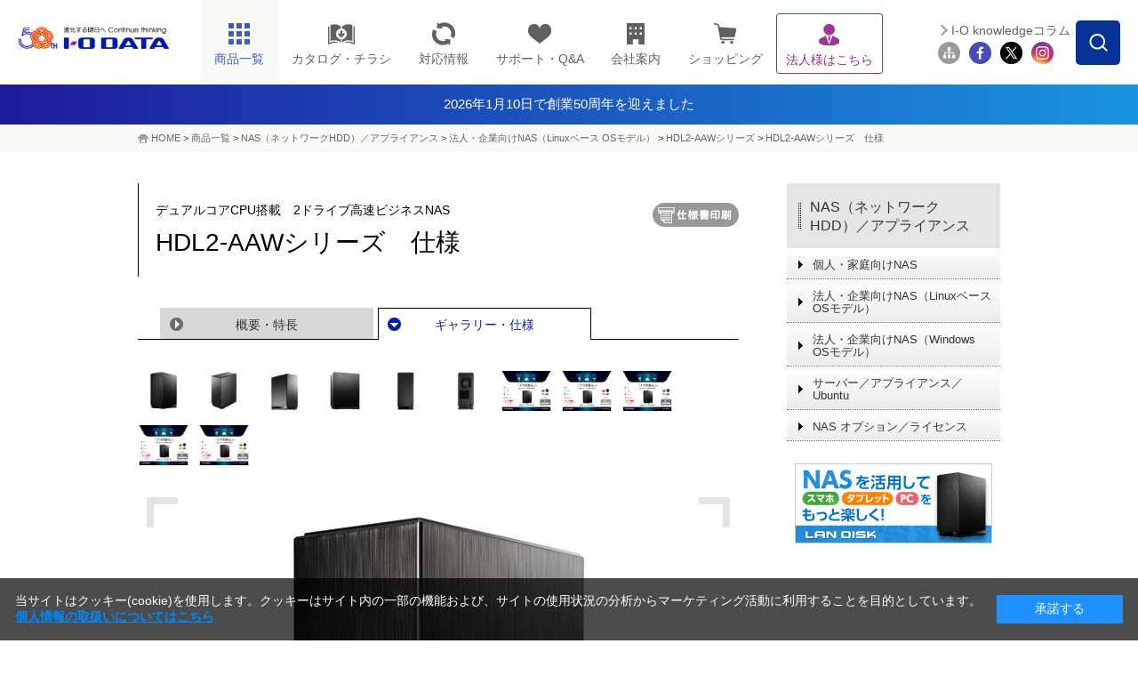

--- FILE ---
content_type: text/html;charset=UTF-8
request_url: https://www.iodata.jp/product/nas/general/hdl2-aaw/spec.htm
body_size: 19690
content:
<!DOCTYPE html PUBLIC "-//W3C//DTD XHTML 1.0 Transitional//EN" "http://www.w3.org/TR/xhtml1/DTD/xhtml1-transitional.dtd">

<html lang="ja">
<head>
<meta http-equiv="Content-Type" content="text/html; charset=UTF-8" />
<meta name="author" content="" />
<meta name="description" content="デュアルコアCPUを搭載し、読み書きスピードが大幅アップした高速ビジネスNAS「HDL2-AAW」の商品仕様ページです。" />
<meta name="keywords" content="NAS,NarSus,WD Red,クラウド,保証,法人,ビジネス,2ドライブ,デュアルCPU,高速,保守" />
<title>HDL2-AAWシリーズ　仕様 | 法人・企業向けNAS（Linuxベース OSモデル） | アイ・オー・データ機器 I-O DATA</title>




<meta http-equiv="X-UA-Compatible" content="IE=Edge,chrome=1" />
<meta name="viewport" content="width=1024" />
<meta http-equiv="Content-Style-Type" content="text/css" />
<meta http-equiv="Content-Script-Type" content="text/javascript" />


<link rel="shortcut icon" href="/common/img_v2/favicon.ico" />
<link rel="alternate" type="application/rss+xml" title="RSS 1.0" href="../../../../rss/index.rdf" />

<!-- Class:GTM_head Start 消さない！-->
<!-- Google Tag Manager -->
<script>(function(w,d,s,l,i){w[l]=w[l]||[];w[l].push({'gtm.start':
new Date().getTime(),event:'gtm.js'});var f=d.getElementsByTagName(s)[0],
j=d.createElement(s),dl=l!='dataLayer'?'&l='+l:'';j.async=true;j.src=
'https://www.googletagmanager.com/gtm.js?id='+i+dl;f.parentNode.insertBefore(j,f);
})(window,document,'script','dataLayer','GTM-NN5S7Q8');</script>
<!-- End Google Tag Manager -->
<!-- Class:GTM_head End -->

<!-- CSS -->
<link rel="stylesheet" type="text/css" href="/common/css_v2/page_product.css" media="all" />
<link rel="stylesheet" type="text/css" href="/common/css_v2/content.css" media="all" />
<link rel="stylesheet" type="text/css" href="/common/css_v2/part_content.css" media="all" />
<link rel="stylesheet" type="text/css" href="/shared/css/common_2014.css" />
<link rel="stylesheet" type="text/css" href="/shared/css/product_2014.css" />
<link rel="stylesheet" type="text/css" href="/shared/css/contents_module_2014.css" />
<link rel="stylesheet" type="text/css" href="/shared/css/product_spec_2014.css" id="css_screen" />
<link rel="stylesheet" type="text/css" href="/common/css_v2/print.css" media="print" id="css_print" />

<!-- JS -->
<script type="text/javascript" src="/shared/js/jquery_2014.js"></script>
<script type="text/javascript" src="/shared/js/common_2014.js"></script>
<script type="text/javascript" src="/scripts/pio/nodisp.js" charset="utf-8"></script>
<script type="text/javascript" src="/lib/js/jq_str.js" charset="utf-8"></script>
<script src="/common/js/pio_script2.js" type="text/javascript"></script>
<script src="/common/js/gallery.js" type="text/javascript"></script>
<script type="text/javascript" src="/shared/js/product_click-count_2014.js"></script>

<script language="javascript" type="text/javascript">
<!--



var sl_pcode;
var sl_piocode;



-->
</script>

<!-- 仕様書ボタンをクリックした際、別窓に同一Documentを?spfつきで開き、onLoadでCSSを切替 -->
<script type="text/javascript">
<!--
function openwin_forPrint() {
 // alert("Fetched !!");
  // Lnkオグジェクトを走把し、hrefプロパティを変更
	 var cLnk = document.getElementById('cLnk_spf');
	  if (!cLnk) {
		  alert('ドキュメントに仕様書表示のためのリンクがありません。');
  return false;
 }
  var page_url = this.location.href;            //現在のURL
  page_url = page_url.replace(/#enq/,"");       //URL中の#enqを排除
  cLnk.href = page_url + "?spf";
}

function switch_css(){
 if (this.location.search=='?spf') {
 
  if (!document.getElementById) return false;
	//
  var elem_screen = document.getElementById("css_screen");
  var elem_print = document.getElementById("css_print");
  if (!elem_screen || !elem_print) return false;
	
  var defaultPass = elem_screen.href;
  var lastPos = defaultPass.lastIndexOf("/")+1;          // 最後の'/'位置
  var skeltonePass = defaultPass.substring(0,lastPos);   // パスの骨格


  elem_screen.href = "/common/css_v2/specification.css";
	elem_print.href = "/common/css_v2/specification.css";           // 差し替えるべきCSSのパス

//  document.getElementById("mainBody").style.background="none";  // 強制的に背景非表示
  document.getElementById("product").style.background="none";  // 強制的に背景非表示
	
	document.title  = "";
	}
}
-->
</script>

<style>
div.inner ul {
    margin: 0 10px 30px 10px;
}
</style><script type="text/javascript" src="/script.jsp?id=141237"></script>
<style>
#ttlH1 {
    width: auto;
    display: block;
    margin: 0;
    padding: 12px 0;
    background: #364563;
    text-align: center;
    color:#fff!important;
}

/* 2024.10.1追記　---------------------------------*/
.headerInfo{
    /*背景色の指定場所*/
    background: linear-gradient(to right, #1E1A9C, #1994DF);
}
.headerInfo a{
    width: fit-content;
    height: 45px;
    margin: auto;
    color: #fff !important;
    display: flex;
    gap: 7.5px;
    align-items: center;
    justify-content: center;
    font-size: 15px;
}
.headerInfo img{
    width: 25px;
}
html:not(.mobile) .headerInfo .showSP{
	display: none;
}

/*sp*/
.mobile .headerInfo a{
    width: fit-content;
    height: 30px;
    margin: auto;
    color: #fff;
    display: flex;
    align-items: center;
    justify-content: center;
    font-size: 12px;
}
.mobile .headerInfo img{
    width: 15px;
}
.mobile .headerInfo .showPC{
	display: none;
}
</style><!-- フッター改修追加 -->
<link rel="stylesheet" type="text/css" href="/shared/css/nfooter.css" />
	
<script type="text/javascript">
		jQuery(function($){
		jQuery(document).on('click', '.nfooter_page_category_top .menu_open', function(){
			if (window.matchMedia('(max-width: 767px)').matches) {
			jQuery(this).parent().toggleClass('open');
			jQuery(this).parent().next().slideToggle(300);
		}
		});
		});
	
		jQuery(function($){
			jQuery(document).on('click', '.nfooter_page_category_top p', function(){
				if (window.matchMedia('(max-width: 767px)').matches) {
				jQuery(this).parent().toggleClass('open');
				jQuery(this).parent().next().slideToggle(300);
			}
			});
			});
</script>
</head>
<body id="product" onload="switch_css();">





<!-- Class:GTM_body Start -->
<!-- Google Tag Manager (noscript) -->
<noscript><iframe src="https://www.googletagmanager.com/ns.html?id=GTM-NN5S7Q8"
height="0" width="0" style="display:none;visibility:hidden"></iframe></noscript>
<!-- End Google Tag Manager (noscript) -->
<!-- Class:GTM_body End -->

<div id="container"> 
	<!-- header -->
	<div id="head">
<!-- Class:Header Start -->
		<div id="header">
			<div id="headerInner">
				<p id="logo"><a href="/index.htm"><img src="/shared/img/iodata_logo_50th.png" alt="進化する明日へ Continue thinking ｜ I-O DATA" /></a></p>
				<div id="hdrMenu"> 
					<!-- hdrGbMenu -->
					<dl id="hdrGbMenu" class="toggle-set">
						<dt id="hdrDt01"><span></span></dt>
						<dd class="toggle-box">
							<ul id="gbArea">
								<li id="gbProducts"><a href="/product/" id="gbProductsBtn"><span class="icn"><img src="/shared/img/nav_product_2023.png" title="商品一覧" alt="商品一覧" width="26" height="26" /></span><span class="menutxt">商品一覧</span><span id="icnBtnBox"></span></a>
									<ul id="gbProductsList">
										<li id="gbBtnList50"><a href="/product/list_50.htm"><span class="menutxt">50音順</span></a></li>
										<li id="gbBtnListCategory"><a href="/product/"><span class="menutxt">カテゴリー一覧</span></a></li>
									</ul>
								</li>
								<li id="gbCatalog" class="arwDefault"><a href="//contents.iodata.jp/pdfdownload/"><span class="icn"><img src="/shared/img/nav_catalog.png" alt="カタログ・チラシ" class="catalogIcn" width="30" /></span><span class="menutxt">カタログ・チラシ</span></a></li>
								<li id="gbPio" class="arwDefault"><a href="/pio/"><span class="icn"><img src="/shared/img/nav_pio_2023.png" title="対応情報" alt="対応情報" width="26" height="26" /></span><span class="menutxt">対応情報</span></a></li>
								<li id="gbSupport" class="arwDefault"><a href="/support/"><span class="icn"><img src="/shared/img/nav_support_2023.png" title="サポート・Q&A" alt="サポート・Q&A" width="26" height="26" /></span><span class="menutxt">サポート・Q&amp;A</span></a></li>
								<li id="gbCompany" class="arwDefault"><a href="/company/"><span class="icn"><img src="/shared/img/nav_company_2023.png" title="会社案内" alt="会社案内" width="26" height="26" /></span><span class="menutxt">会社案内</span></a></li>
								<li id="gbRecruit" class="arwDefault"><a href="/recruit/"><span class="menutxt">採用情報</span></a></li>
								<li id="gbShopping" class="arwDefault"><a href="https://www.ioplaza.jp/" target="_blank" onclick="var s=s_gi(s_account);s.linkTrackVars='events';s.linkTrackEvents='event12';s.events='event12';s.tl(this,'o','link top ioplaza');pageTracker._trackEvent('plazaLead', 'Index', 'globalNaviShopping');"><span class="icn"><img src="/shared/img/nav_shop_2023.png" title="ショッピング" alt="ショッピング" width="26" height="26" /></span><span class="menutxt">ショッピング</span></a></li>
								<li id="gbSolutions" class="arwDefault"><a href="/biz/"><span class="icn"><img src="/shared/img/nav_biz_2023_purple.png" title="法人様はこちら" alt="法人様はこちら" width="26" height="26" /></span><span class="menutxt">法人様はこちら</span></a></li>
								<li id="gbSitemap" class="arwDefault"><a href="/ioguide/"><span class="icn"><img src="/shared/img/gb_sitemap.png" title="サイトマップ" alt="サイトマップ" width="29" height="23" /></span><span class="menutxt">サイトマップ</span></a></li>
								<li id="gbClose" class="arwDefault"><a href="#"><span class="menutxt">閉じる</span></a></li>
							</ul>
						</dd>
					</dl>
					<!-- //hdrGbMenu --> 
					<!-- hdrProductsMenu -->
					<dl id="hdrProductsMenu" class="toggle-set">
						<dt id="hdrDt02"><img class="hdroff" src="/shared/lcd/img/nav_product.png" alt="商品一覧" width="100%" /><img class="hdron" src="/shared/lcd/img/btn_close.png" alt="閉じる" width="100%" />商品一覧</dt>
						<dd class="toggle-box">
							<div id="menuProducts">
								<dl>
									<dt>商品カテゴリーから探す<span id="menuProductsBtnTop"><a href="/product/" class="arw">もっと見る</a></span><span class="ttlMenuClose"><img class="hover" src="/shared/lcd/img/btn_close.png" alt="閉じる" width="100%" /></span></dt>
									<dd id="menuProductsWrapper">
										<ul id="menuProductsInner">
											<li><a href="/product/hdd/"><img src="/shared/lcd/img/icon_product01.png" title="HDD（ハードディスク）／SSD" alt="HDD（ハードディスク）／SSD" width="100%" /><span>HDD<span>（ハードディスク）</span>/SSD</span></a></li>
											<li><a href="/product/nas/"><img src="/shared/lcd/img/icon_product02.png" title="NAS（ネットワークHDD）／アプライアンス" alt="NAS（ネットワークHDD）／アプライアンス" width="100%" /><span>NAS<span>（ネットワークHDD）</span>／アプライアンス</span></a></li>
											<li><a href="/product/lcd/"><img src="/shared/lcd/img/icon_product13-2.png" title="液晶ディスプレイ／電子黒板" alt="液晶ディスプレイ／電子黒板" width="100%" /><span>液晶ディスプレイ／電子黒板</span></a></li>
											<li><a href="/product/pc/"><img src="/shared/lcd/img/icon_product21.png" title="Web会議／サイネージ関連" alt="Web会議／サイネージ関連" width="100%" /><span>Web会議／サイネージ関連</span></a></li>
											<li><a href="/product/audio/"><img src="/shared/lcd/img/icon_product24.png" title="オーディオ関連（CDレコ・fidata）" alt="オーディオ関連（CDレコ・fidata）" width="100%" /><span>オーディオ関連（CDレコ・fidata）</span></a></li>
											<li><a href="/product/lancam/"><img src="/shared/lcd/img/icon_product03.png" title="ネットワークカメラ" alt="ネットワークカメラ" width="100%" /><span>ネットワークカメラ</span></a></li>
											<li><a href="/product/network/"><img src="/shared/lcd/img/icon_product04.png" title="Wi-Fi（無線LAN）" alt="Wi-Fi（無線LAN）" width="100%" /><span>Wi-Fi<span>（無線LAN）</span></span></a></li>
											<li><a href="/product/lan/"><img src="/shared/lcd/img/icon_product05.png" title="有線LAN／ハブ" alt="有線LAN／ハブ" width="100%" /><span>有線LAN／ハブ</span></a></li>
											<li><a href="/product/tsushin/"><img src="/shared/lcd/img/icon_product20.png" title="IoT／LTEルーター／通信" alt="IoT／LTEルーター／通信" width="100%" /><span>IoT／LTEルーター／通信</span></a></li>
											<li><a href="/product/storage/"><img src="/shared/lcd/img/icon_product11.png" title="ブルーレイ／DVDドライブ" alt="ブルーレイ／DVDドライブ" width="100%" /><span>ブルーレイ／DVDドライブ</span></a></li>
											<li><a href="/product/av/"><img src="/shared/lcd/img/icon_product10.png" title="映像機器／チューナー" alt="映像機器／チューナー" width="100%" /><span>映像機器／チューナー</span></a></li>
											<li><a href="/product/memory/"><img src="/shared/lcd/img/icon_product09.png" title="メモリー" alt="メモリー" width="100%" /><span>メモリー</span></a></li>
											<li><a href="/product/interface/index.htm"><img src="/shared/lcd/img/icon_product15.png" title="インターフェイス" alt="インターフェイス" width="100%" /><span>インターフェイス</span></a></li>
											<li><a href="/product/service/iotrustservice/sp.htm"><img src="/shared/lcd/img/icon_service01.png" title="アイオートラストサービス" alt="アイオートラストサービス" width="100%" /><span>アイオートラストサービス</span></a></li>									<li><a href="/biz/ubuntu/sp.htm"><img src="/shared/lcd/img/icon_service02.png" title="Ubuntu Pro for Devices" alt="Ubuntu Pro for Devices" width="100%" /><span>Ubuntu Pro for Devices</span></a></li>
											<li class="brandBox brandBox01"><a href="/product/av/memet/km-st01/"><img src="/shared/lcd/img/icon_product26.png" title="押すだけテレビ電話機 memet" alt="押すだけテレビ電話機 memet" width="100%" /><span>押すだけテレビ電話機 memet<span>（めめっと）</span></span></a></li>
											<li><a href="/product/goppa/"><img src="/shared/lcd/img/icon_brand06.png" title="GOPPA（ケーブル・分配器・マイク）" alt="GOPPA（ケーブル・分配器・マイク）" width="100%" /><span>GOPPA<span>（ケーブル・分配器・マイク）</span></span></a></li>
											<li class="brandBox brandBox02"><a href="/product/verbatim/"><img src="/shared/lcd/img/icon_brand01.png" title="Verbatim（LED電球・メディア）" alt="Verbatim（LED電球・メディア）" width="100%" /><span>Verbatim<span>（LED電球・メディア）</span></span></a></li>
											<li class="brandBox brandBox03"><a href="/product/wd/"><img src="/shared/lcd/img/icon_brand04.png" title="WD" alt="WD" width="100%" /><span>WD<span>（ウエスタンデジタル）（HDD・SSD）</span></span></a></li>
											<li class="brandBox brandBox04"><a href="/product/sandiskpro/"><img src="/shared/lcd/img/icon_brand08.png" title="SanDisk Professional（HDD・SSD）" alt="SanDisk Professional（HDD・SSD）" width="100%" /><span>SanDisk Professional<span>（HDD・SSD）</span></span></a></li>
											<li id="menuProductsBtnCloseBox"><a href="#" class="arw" id="gbProductsBtnClose"><span>閉じる</span></a></li>
										</ul>
									</dd>
								</dl>
							</div>
						</dd>
					</dl>
					<!-- //hdrProductsMenu --> 
				</div>
				<!-- hdrGbMenu -->
				<dl id="hdrSubMenu" class="toggle-set">
					<dt id="hdrDt03"><img class="hdroff" src="/shared/lcd/img/btn_serach_sp.png" alt="検索" width="100%" /><img class="hdron" src="/shared/lcd/img/btn_close.png" alt="閉じる" width="100%" />検索</dt>
					<dd class="toggle-box">
						<div id="subArea">
							<div id="btnSearchForm"><img src="/shared/img/btn_search_form.png" alt="" width="50" height="50" /></div>
							<div id="overSearchForm"></div>
							<div class="search">
								<form class="search" name="SS_searchForm" id="SS_searchForm" action="//search.iodata.jp/search" method="get" enctype="application/x-www-form-urlencoded">
									<input name="site" value="12KRJNET" type="hidden" />
									<input name="charset" value="UTF-8" type="hidden" />
									<div class="gnavi">
										<input name="query" value="" id="SS_searchQuery" maxlength="100" autocomplete="off" class="txt_search" type="text" />
										<input name="design" value="10" type="hidden" />
										<div id="searchBtm">
											<div id="searchBtmLeft">
												<select id="SS_category" name="product">
													<option selected="selected" value="0">カテゴリーを選択してください</option>
													<option value="1">HDD（ハードディスク）／SSD</option>
													<option value="2">NAS（ネットワークHDD）／アプライアンス</option>
													<option value="3">液晶ディスプレイ／電子黒板</option>
													<option value="4">ネットワークカメラ</option>
													<option value="5">Wi-Fi（無線LAN）</option>
													<option value="6">有線LAN／ハブ</option>
													<option value="7">IoT／LTEルーター／通信</option>
													<option value="8">ブルーレイ／DVDドライブ</option>
													<option value="9">スマホ/タブレット関連</option>
													<option value="10">映像機器／チューナー</option>
													<option value="11">インターフェイス</option>
													<option value="12">周辺機器アクセサリー</option>
													<option value="13">メモリー</option>
													<option value="14">USBメモリー</option>
													<option value="15">SDカード</option>
													<option value="16">リーダー・ライター</option>
													<option value="17">ソフトウェア</option>
													<option value="18">GOPPA</option>
													<option value="19">Verbatim</option>
													<option value="20">WD（ウエスタンデジタル）</option>
													<option value="21">SanDisk Professional</option>
												</select>
											</div>
											<div id="searchBtmRight">
												<input src="/shared/img/hdr_btn_blank.png" alt="検索する" name="submit" value="検索" id="SS_searchSubmit" type="image" />
											</div>
										</div>
									</div>
								</form>
								<p id="hdr03SearchClose"><span>閉じる</span></p>
							</div>
							<ul id="siteMenu">
								<li id="btnMagazine"><a href="/column/">I-O knowledgeコラム</a></li>
								<li class="first"><a href="/ioguide/"><img src="/shared/img/icon_sitemap_2023.png" title="サイトマップ" alt="サイトマップ" width="44" height="44" /></a></li>
								<li><a href="https://www.facebook.com/iodata" target="_blank"><img src="/shared/img/icon_fb_2023.png" title="Facebook" alt="Facebook" width="44" height="44" /></a></li>
								<li><a href="https://x.com/io_data" target="_blank"><img src="/shared/img/icon_tw_2023.png" title="X" alt="X" width="44" height="44" /></a></li>
								<li><a href="https://www.instagram.com/iodata_jp/" target="_blank"><img src="/shared/img/icon_ig_2023.png" title="Instagram" alt="Instagram" width="44" height="44" /></a></li>
							</ul>
						</div>
					</dd>
				</dl>
				<!-- //hdrGbMenu --> 
			</div>
		</div>
  <div>
            <div class="headerInfo">
                <a href="/ssp/50th/">
			<!--<img src="/shared/img/exclamation-mark.png" alt="" />-->
			<span class="showPC">2026年1月10日で創業50周年を迎えました</span>
			<span class="showSP">2026年1月10日で創業50周年を迎えました</span>
		</a>
            </div>
	
</div>
<!-- Class:Header End   -->
	</div>
	<!-- /header --> 
<!-- Class:Bread Crumbs Start -->
	<div id="foottrace">
		<div id="foottraceInner">
			<p><a href="/index.htm">HOME</a> &gt; <a href="/product/index.htm">商品一覧</a> &gt; <a href="/product/nas/index.htm">NAS（ネットワークHDD）／アプライアンス​</a> &gt; <a href="/product/nas/general/index.htm">法人・企業向けNAS（Linuxベース OSモデル）</a> &gt; <a href="/product/nas/general/hdl2-aaw/index.htm">HDL2-AAWシリーズ</a> &gt; <a href="/product/nas/general/hdl2-aaw/spec.htm" class="currentpage">HDL2-AAWシリーズ　仕様</a></p>
		</div>
	</div>
<!-- Class:Bread Crumbs End   -->
<!-- Class:Product Relation Category Start -->

<!-- Class:Product Relation Category End   -->
	<!-- contents -->
	<div class="clearfix" id="contents">
		<form id="goodsData" name="goodsData">
			<input value="デュアルコアCPU搭載　2ドライブ高速ビジネスNAS" name="goodsName" type="hidden" />
			<input value="HDL2-AAWシリーズ" name="goodsModel" type="hidden" />
		</form>
		<!-- contentsMain -->
		<div id="contentsMain">
			<!-- pageTtl -->
			<div class="cClear clearfix ttlBtn" id="pageTtl">
				<h1><span class="caption">デュアルコアCPU搭載　2ドライブ高速ビジネスNAS</span>HDL2-AAWシリーズ　仕様</h1>
				<a id="cLnk_spf" href="#" target="_blank" class="gaSpfLink_ds"><img src="/common/img_v2/btn_print.gif" alt="仕様書印刷" onclick="openwin_forPrint();" /></a>
</div>
			<!-- /pageTtl --> 
			<!-- pageArea -->
			<div id="pageArea"> 
				<!-- pageNaviTop -->
				<div class="clearfix" id="pageNaviTop">
					<ul class="clearfix">

						<li><a href="index.htm">概要・特長</a></li>

						<li class="act"><a href="">ギャラリー・仕様</a></li>
					</ul>
				</div>
				<!-- /pageNaviTop --> 
				<!-- galleryArea -->
				<div id="galleryArea">
<!-- Class:Product Gallery Image Start -->
<!-- HC_CONTENT_Gallery_s1648 start -->
<!-- 画像(大)、サムネイル -->
<div class="menu-gallery">
 <ul class="no-movie">
<li><a href="javascript:gallery('/product/nas/general/hdl2-aaw/640/aawh.jpg','画像','HDL2-AAWシリーズ　左振り斜め')"><img src="/product/nas/general/hdl2-aaw/640/aawh.jpg" alt="左振り斜め" width="58" height="45" /></a></li>
<li><a href="javascript:gallery('/product/nas/general/hdl2-aaw/640/aawh2.jpg','画像','HDL2-AAWシリーズ　左振り斜め／天面あり')"><img src="/product/nas/general/hdl2-aaw/640/aawh2.jpg" alt="左振り斜め／天面あり" width="58" height="45" /></a></li>
<li><a href="javascript:gallery('/product/nas/general/hdl2-aaw/640/aawm.jpg','画像','HDL2-AAWシリーズ　右振り斜め')"><img src="/product/nas/general/hdl2-aaw/640/aawm.jpg" alt="右振り斜め" width="58" height="45" /></a></li>
<li><a href="javascript:gallery('/product/nas/general/hdl2-aaw/640/aawy.jpg','画像','HDL2-AAWシリーズ　側面')"><img src="/product/nas/general/hdl2-aaw/640/aawy.jpg" alt="側面" width="58" height="45" /></a></li>
<li><a href="javascript:gallery('/product/nas/general/hdl2-aaw/640/aaws.jpg','画像','HDL2-AAWシリーズ　正面')"><img src="/product/nas/general/hdl2-aaw/640/aaws.jpg" alt="正面" width="58" height="45" /></a></li>
<li><a href="javascript:gallery('/product/nas/general/hdl2-aaw/640/aawb.jpg','画像','HDL2-AAWシリーズ　背面')"><img src="/product/nas/general/hdl2-aaw/640/aawb.jpg" alt="背面" width="58" height="45" /></a></li>
<li><a href="javascript:gallery('/product/nas/general/hdl2-aaw/640/2tb.jpg','画像','HDL2-AA2W　パッケージ')"><img src="/product/nas/general/hdl2-aaw/640/2tb.jpg" alt="HDL2-AA2W パッケージ" width="58" height="45" /></a></li>
<li><a href="javascript:gallery('/product/nas/general/hdl2-aaw/640/4tb.jpg','画像','HDL2-AA4W　パッケージ')"><img src="/product/nas/general/hdl2-aaw/640/4tb.jpg" alt="HDL2-AA4W パッケージ" width="58" height="45" /></a></li>
<li><a href="javascript:gallery('/product/nas/general/hdl2-aaw/640/6tb.jpg','画像','HDL2-AA6W　パッケージ')"><img src="/product/nas/general/hdl2-aaw/640/6tb.jpg" alt="HDL2-AA6W パッケージ" width="58" height="45" /></a></li>
<li><a href="javascript:gallery('/product/nas/general/hdl2-aaw/640/8tb.jpg','画像','HDL2-AA8W　パッケージ')"><img src="/product/nas/general/hdl2-aaw/640/8tb.jpg" alt="HDL2-AA8W パッケージ" width="58" height="45" /></a></li>
<li><a href="javascript:gallery('/product/nas/general/hdl2-aaw/640/12tb.jpg','画像','HDL2-AA12W　パッケージ')"><img src="/product/nas/general/hdl2-aaw/640/12tb.jpg" alt="HDL2-AA12W パッケージ" width="58" height="45" /></a></li>
 </ul>
</div>
<!-- 初期表示画像(大) -->
<div id="product-img"> <img src="/product/nas/general/hdl2-aaw/640/aawh.jpg" alt="左振り斜め" />
 <p>HDL2-AAWシリーズ　左振り斜め</p>
</div>
<div align="right">※商品写真はイメージです。実際の外観とは異なる場合があります。</div>
<!-- box-large-normal -->
<div class="box-download">
 <h3 class="download"><span>その他画像ダウンロード</span></h3>
 <!-- 高画質ダウンロード 左 -->
 <dl class="block-left">
 <dt><img src="/product/nas/general/hdl2-aaw/80/aawh.jpg" alt="左振り斜め" /></dt>
 <dd>
 <ul>
 <li class="jpg"><a href="/product/nas/general/hdl2-aaw/1500/hdl2aaw_hidarihuri.jpg">高解像度</a></li>
 <li class="eps"><a href="/product/nas/general/hdl2-aaw/zip/hdl2aaw_hidarihuri.zip">EPS形式</a></li>
 </ul>
 </dd>
 </dl>
 <!-- 高画質ダウンロード 右 -->
 <dl class="block-right">
 <dt><img src="/product/nas/general/hdl2-aaw/80/aawm.jpg" alt="右振り斜め" /></dt>
 <dd>
 <ul>
 <li class="jpg"><a href="/product/nas/general/hdl2-aaw/1500/hdl2aaw_migihuri.jpg">高解像度</a></li>
 <li class="eps"><a href="/product/nas/general/hdl2-aaw/zip/hdl2aaw_migihuri.zip">EPS形式</a></li>
 </ul>
</dd>
 </dl>
</div>
<!-- /box-large-normal -->
<!-- HC_CONTENT_Gallery_s1648 end -->
<!-- Class:Product Gallery Image End   -->
				</div>
				<!-- /galleryArea --> 
				<!-- specArea -->
				<div id="specArea">
					<div id="printCover">
						<script src="/common/js/printCover.js" language="javascript" ></script>
					</div>
					<div id="catch">
					<img alt="HDL2-AAWシリーズ" src="/image/hdl2-aaw_l.jpg" />
					<div id="print_css_Hidden">
  <h2 class="title">デュアルコアCPUを搭載し、読み書きスピードが大幅アップした2ドライブ高速ビジネスNAS</h2>
</div>
<p>「HDL2-AAWシリーズ」は、デュアルコアCPUを搭載し、超高速なデータ転送を実現した2ドライブNASです。<br />
RAIDに替わるアイオー独自の冗長化方式「拡張ボリューム」と高信頼のNAS用HDD「WD Red」を採用し、ハードウェア故障とデータ消失のリスクを低減します。また、24時間NASの状態を管理するクラウドサービス「NarSuS」に登録いただくことで、HDDを含めた最長3年保証を実現しました。有償保守サービスにも対応し、ハード・ソフト・サービスの『3つの安心』で法人のお客様でも安心してお使いいただけます。<br />
本商品では、さらに「Trend Micro NAS Security&trade;」（3年版）ライセンスを標準添付し、ウイルス対策も強化されています。</p>
<p><img src="/image/column_arrow.gif" /> 本商品に関するホワイトペーパーをご用意しています。<br />
掲載ページはこちら<a href="/biz/whitepaper/" target="_self"><img src="/image/whitepaper.jpg" /></a></p>
					</div>
					<div class="noprint">
						


					</div>
<!-- ===== Content ===== Start -->

<div id="spectop"></div>
<p class="pB5 alignR txt-size11">※対応OSや仕様、動作環境等は予告なく変更する場合があります。<br>
※OSメーカーのサポートが終了したOSについては、動作保証やサポートができない場合があります。</p>
<!-- outer -->
<div class="outer">
  <h2 id="device" class="subtitle"><span>対応機種</span></h2>
  <div class="inner">
    <div class="clmBoxTableFull">
      <div class="tableBox">
        <table class="lineTable" width="100%" cellspacing="0" cellpadding="0" border="0">
          <tbody>
            <tr>
              <th width="25%">動作環境</th>
              <td>LANインターフェイスを搭載し、TCP/IP通信が正常に動作する機種。<br />
                ※ 本商品の全ての機能をご利用いただくには、インターネット接続環境が必要です。</td>
            </tr>
            <tr>
              <th>対応機種</th>
              <td>Windowsパソコン、AppleMacシリーズ、スマートフォン、タブレット端末</td>
            </tr>
            <tr>
              <th width="25%">対応OS<br />
                （日本語版のみ）</th>
              <td>Windows 11 ※1<br />
                Windows 10 ※1、10<br />
                Windows 8.1 ※2<br />
                Windows 8 ※2<br />
                Windows 7<br />
                Windows Vista<br />
                Windows RT
                ※2、※3<br />
                Windows Server 2019 ※4、5<br />
                Windows Server 2016 ※4、5<br />
                Windows Server 2012 R2 ※4、6<br />
                Windows Server 2012 ※4、6<br />
                Windows Server 2008 R2
                ※3、6<br />
                Windows Server 2008 ※4、7<br />
                macOS 10.8 ～ 11 ※8、12<br />
                macOS 12 ～ 14 ※9<br />
                <br />
                iOS 8.0 ～ 16.0 ※10<br />
                Android 4.4 ～ 13.0 ※10</td>
            </tr>
            <tr>
              <th>対応ブラウザー</th>
              <td>Microsoft Edge<br />
                Internet Explorer 9.0、10.0、11.0<br />
                Safari 6.0 ～ 9.0<br />
                ※サーバーOSからの設定画面利用はサポート対象外。<br />
                ※スマートフォンは対応OS機種の標準ブラウザーをご利用ください。</td>
            </tr>
          </tbody>
        </table>
      </div>
    </div>
    <ul class="listAtn">
      <li>※1 Windows 11、Windows 10（バージョン 21H2～22H2）では、添付の「Acronis True Image Personal 2016」は非対応です。イメージバックアップに関してはWindows標準のシステムイメージバックアップ機能をご活用ください。<br />
        【システムイメージの作成方法】<br />
        1.「スタート」ボタンをクリックし、すべてのアプリの一覧から「Windows システムツール」&rarr;「コントロールパネル」の順にクリックします。「バックアップと復元（Windows 7）」をクリックします。<br />
        2.「システムイメージの作成」オプションをクリックします。<br />
        3. 保存先として本商品を選択し、「次へ」をクリックします。<br />
        4. 完了するのを待ちます。</li>
      <li>※2 設定画面はデスクトップモードでご利用ください。</li>
      <li>※3 Windowsファイル共有サービスのみ対応。</li>
      <li>※4 本商品上に作成した共有フォルダ―へのアクセス、およびActiveDirectoryログオン機能のみ対応し、添付ソフトウェア、Webブラウザーによる設定画面操作など、その他機能はサポート対象外となります。</li>
      <li>※5 デスクトップ エクスペリエンスのみ対応。</li>
      <li>※6 フルインストールのみ対応。</li>
      <li>※7 Standard／Enterpriseのみ対応。Server Coreモードには対応していません。</li>
      <li>※8 Time MachineはAppleShareパッケージを追加することで対応。</li>
      <li>※9 macOS14でリモート接続時に稀にFinderの応答がなくなる場合を確認しております。詳しくは<a href="/support/qanda/answer/s32842.htm">こちら</a></li>
      <li>※10 SMBアクセスに対応したアプリケーション、もしくはDLNAに準拠したアプリケーションをご使用ください。 </li>
      <li>※11 Windows 10 （バージョン 1903～2004）では、添付の「Acronis True Image Personal 2016」はバックアップ先に詳細アクセス権を設定した共有フォルダーを指定している場合、バックアップ先を変更しないでください。復元が行えなくなる場合があります。バックアップ先を変更したい場合は、改めて[バックアップの追加]から新しいバックアップを作成し直してください。</li>
      <li>※12 macOS 11において、Remote Link Files for PCは、ダウンロード後の初回起動時はダブルクリックで起動しない場合があります。Finderから起動する、または、右クリックから開くを選ぶことで起動することができます。<br />
      </li>
      <li>※ファームウェア、サポートソフトは最新版をご利用ください。</li>
      <li>※本商品とPCをUSB接続で、データコピーを行うことはできません。</li>
    </ul>
  </div>
</div>
<!-- / outer --> 
<!-- outer -->
<div class="outer">
  <h2 id="spec" class="subtitle"><span>仕様</span></h2>
  <div class="inner">
    <p>その他の対応機種は各項目をクリックしてください。<br />
      <a href="/pio/io/nas/landisk/ups.htm">対応UPS一覧</a><br />
      <a href="/pio/io/nas/landisk/soft.htm">対応ソフトウェア一覧</a><br />
      <a href="/pio/io/nas/landisk/hdd.htm">バックアップ、増設用HDD</a><br />
      <a href="/pio/io/nas/landisk/cloud.htm">クラウドストレージサービス対応表</a><br />
      <a href="/product/nas/info/landisk/hdl-h_package.htm">LAN DISKパッケージ一覧</a><br />
      <a href="/pio/io/nas/landisk/peripheral.htm">LAN DISK 周辺機器対応一覧</a><br />
      <a href="/pio/io/nas/landisk/nas_hdd.htm">NAS交換ハードディスク対応表</a><br />
      <a href="/pio/io/hdd/landisk_aa.htm">新LAN DISK A（HDL-AAシリーズ）DTCP-IP機能対応表</a></p>
  </div>
  <div class="inner">
    <div class="clmBoxTableFull">
      <div class="tableBox">
        <table class="lineTable" width="100%" cellspacing="0" cellpadding="0" border="0">
          <tbody>
            <tr>
              <th colspan="2" width="30%">CPU</th>
              <td>Marvell Armada382 Dual Core 1.33GHz</td>
            </tr>
            <tr>
              <th colspan="2">対応通信プロトコル</th>
              <td>TCP/IP（IPv4、IPv6）</td>
            </tr>
            <tr>
              <th colspan="2">対応アプリケーションプロトコル</th>
              <td>SMB（1.0、2.0、2.1、3.0、3.0.2、3.1.1）、AFP（※）、FTP（※）、HTTP/HTTPS（※）、SNMP<br />
                <br />
                ※無償パッケージの機能追加により対応</td>
            </tr>
            <tr>
              <th colspan="2">対応リモートアクセスサービス</th>
              <td>Remote Link 3<br />
                ※無償パッケージの機能追加により対応</td>
            </tr>
            <tr>
              <th colspan="2">対応クラウドストレージサービス</th>
              <td>・Dropbox Business<br />
                ・Dropbox<br />
                ・Box<br />
                ・Amazon S3<br />
                ・Cloud<sup>n</sup> Object Storage<br />
                ・CLOUDIAN HYPERSTORE<br />
                ・Microsoft Azure<br />
                <br />
                ※全て無償パッケージの機能追加により対応 </td>
            </tr>
            <tr>
              <th colspan="2">推奨最大同時接続台数</th>
              <td>16台 （AFP接続時は8台）</td>
            </tr>
            <tr>
              <th rowspan="4">LAN<br />
                ポート</th>
              <th>インターフェイス</th>
              <td>1000BASE-T／100BASE-TX／10BASE-T、Auto-MDI/MDIX対応</td>
            </tr>
            <tr>
              <th>アクセス方式</th>
              <td>CSMA/CD</td>
            </tr>
            <tr>
              <th>ポート数</th>
              <td>1ポート</td>
            </tr>
            <tr>
              <th>コネクター形状</th>
              <td>RJ-45 8極</td>
            </tr>
            <tr>
              <th rowspan="3">USB<br />
                ポート</th>
              <th>インターフェイス</th>
              <td>USB 3.1 Gen 1（USB 3.0）／USB 2.0</td>
            </tr>
            <tr>
              <th>USB 3.1 Gen 1（USB 3.0）コネクター</th>
              <td>背面&times;1</td>
            </tr>
            <tr>
              <th>USB 2.0コネクター</th>
              <td>正面&times;1、背面&times;1</td>
            </tr>
            <tr>
              <th rowspan="3">HDD</th>
              <th>採用ドライブ</th>
              <td>WD社「WD Red」／Serial ATA HDD</td>
            </tr>
            <tr>
              <th>HDD取替え機構</th>
              <td>2基内蔵（SATA接続）</td>
            </tr>
            <tr>
              <th>ホットスワップ対応</th>
              <td>-</td>
            </tr>
            <tr>
              <th rowspan="5" nowrap="nowrap">筐体特徴</th>
              <th>エアフロー経路</th>
              <td>筺体下部</td>
            </tr>
            <tr>
              <th>搭載ファン</th>
              <td>静音ファン&times;1</td>
            </tr>
            <tr>
              <th>ファン制御</th>
              <td>ON/OFFのみ</td>
            </tr>
            <tr>
              <th>LCD</th>
              <td>-</td>
            </tr>
            <tr>
              <th>盗難防止機能</th>
              <td>セキュリティスロット</td>
            </tr>
            <tr>
              <th rowspan="4">機能特徴</th>
              <th>暗号化<br />
                ボリューム機能</th>
              <td>○</td>
            </tr>
            <tr>
              <th>USBロックキー</th>
              <td>○</td>
            </tr>
            <tr>
              <th>ディスク使用量制限<br />
                （クォータ）機能</th>
              <td>○</td>
            </tr>
            <tr>
              <th>Active Directory Native<br />
                ログオン機能</th>
              <td>○（ユーザー数は最大1,000名まで）</td>
            </tr>
            <tr>
              <th rowspan="2">拡張機器</th>
              <th>外付けHDD接続</th>
              <td>USB HDD&times;3台（最大）<br />
                ※拡張ボリュームの追加ボリュームとしてはご使用できません</td>
            </tr>
            <tr>
              <th>USBプリンタ接続</th>
              <td>○（Windowsのみ）</td>
            </tr>
            <tr>
              <th rowspan="2">RAID</th>
              <th>方式</th>
              <td>ソフトウェア</td>
            </tr>
            <tr>
              <th>レベル</th>
              <td>拡張ボリューム／RAID 0／RAID 1<br />
                ※出荷時は拡張ボリュームに設定されています。</td>
            </tr>
            <tr>
              <th colspan="2">電源</th>
              <td>添付のACアダプターより電源供給</td>
            </tr>
            <tr>
              <th colspan="2">定格電圧</th>
              <td>AC 100V 50／60 Hz</td>
            </tr>
            <tr>
              <th colspan="2">消費電力</th>
              <td>平均：約16W<br />
                最大：約37W</td>
            </tr>
            <tr>
              <th colspan="2">外形寸法</th>
              <td>約83（W）&times;145（D）&times;188（H）mm（突起部除く）</td>
            </tr>
            <tr>
              <th colspan="2">設置方向</th>
              <td>縦置き</td>
            </tr>
            <tr>
              <th colspan="2">使用温度範囲</th>
              <td>5～40℃</td>
            </tr>
            <tr>
              <th colspan="2">使用湿度範囲</th>
              <td>20～85％（結露無きこと）</td>
            </tr>
            <tr>
              <th colspan="2">各種取得規格・法規制</th>
              <td>電気用品安全法（ACアダプター）、RoHS指令準拠（10物質）、VCCI Class B</td>
            </tr>
            <tr>
              <th colspan="2">保証期間</th>
              <td>本体：3年<br />
                HDD：1年　※NarSuSに登録で保証期間が2年延長されます。（3年保証）</td>
            </tr>
          </tbody>
        </table>
      </div>
    </div>
  </div>
  <div class="inner">
    <h3><span>エネルギー消費効率／グリーン購入法基準</span></h3>
    <div class="clmBoxTableFull">
      <div class="tableBox">
        <table class="lineTable" width="100%" cellspacing="0" cellpadding="0" border="0">
          <tbody>
            <tr>
              <th class="alignC">型番</th>
              <th class="alignC">W/GB</th>
              <th class="alignC">区分</th>
              <th class="alignC">グリーン購入法基準</th>
            </tr>
            <tr>
              <td class="alignC">HDL2-AA2W</td>
              <td class="alignC">0.0050</td>
              <td class="alignC">N</td>
              <td class="alignC">適合</td>
            </tr>
            <tr>
              <td class="alignC">HDL2-AA4W</td>
              <td class="alignC">0.0033</td>
              <td class="alignC">N</td>
              <td class="alignC">適合</td>
            </tr>
            <tr>
              <td class="alignC">HDL2-AA6W</td>
              <td class="alignC">0.0022</td>
              <td class="alignC">N</td>
              <td class="alignC">適合</td>
            </tr>
            <tr>
              <td class="alignC">HDL2-AA8W</td>
              <td class="alignC">0.0018</td>
              <td class="alignC">N</td>
              <td class="alignC">適合</td>
            </tr>
            <tr>
              <td class="alignC">HDL2-AA12W</td>
              <td class="alignC">0.0012</td>
              <td class="alignC">N</td>
              <td class="alignC">適合</td>
            </tr>
          </tbody>
        </table>
      </div>
    </div>
    <p class="pB10">※ エネルギー消費効率とは、省エネルギー法で定める測定法により測定した消費電力を省エネルギー法で定める記憶容量で除したものです。</p>
  </div>
  <div class="inner">
    <h3><span>質量</span></h3>
    <div class="clmBoxTableFull">
      <div class="tableBox">
        <table class="lineTable" width="100%" cellspacing="0" cellpadding="0" border="0">
          <tbody>
            <tr>
              <th class="alignC">型番</th>
              <th class="alignC">本体のみ</th>
              <th class="alignC">梱包時</th>
            </tr>
            <tr>
              <td class="alignC">HDL2-AA2W</td>
              <td class="alignC">約2.0kg</td>
              <td class="alignC">約2.7kg</td>
            </tr>
            <tr>
              <td class="alignC">HDL2-AA4W</td>
              <td class="alignC">約2.3kg</td>
              <td class="alignC">約3.0kg</td>
            </tr>
            <tr>
              <td class="alignC">HDL2-AA6W</td>
              <td class="alignC">約2.3kg</td>
              <td class="alignC">約3.0kg</td>
            </tr>
            <tr>
              <td class="alignC">HDL2-AA8W</td>
              <td class="alignC"> 約2.4kg</td>
              <td class="alignC"> 約3.1kg</td>
            </tr>
            <tr>
              <td class="alignC">HDL2-AA12W</td>
              <td class="alignC">約2.5kg</td>
              <td class="alignC">約3.2kg</td>
            </tr>
          </tbody>
        </table>
      </div>
    </div>
  </div>
</div>
<!-- / outer --> 
<!-- outer -->
<div class="outer">
  <h2 id="kakubu" class="subtitle"><span>各部の名称</span></h2>
  <div class="inner">
    <div class="clmBoxPhotoFull">
      <p class="photoBox pT20"><img alt="各部名称" src="/image/hdl2-aaw_spec.jpg" /></p>
    </div>
  </div>
</div>
<!-- / outer --> 
<!-- outer -->
<div class="outer">
  <h2 id="tenpu" class="subtitle"><span>添付品</span></h2>
  <div class="inner">
    <div class="clmBoxTableFull">
      <div class="tableBox">
        <table class="lineTable" width="100%" cellspacing="0" cellpadding="0" border="0">
          <tbody>
            <tr>
              <th width="20%">添付品</th>
              <td>LANケーブル（1m）、ACアダプター、電源コード（<a href="/accable.htm">PSE適合品</a>）、取扱説明書、必ずお読みください</td>
            </tr>
          </tbody>
        </table>
      </div>
    </div>
  </div>
</div>
<!-- / outer -->
<div class="noprint"> </div>



<!-- ===== Content ===== End   -->
				</div>
				<!-- /specArea --> 
				<!-- pageNaviBtm -->
				<div class="clearfix" id="pageNaviBtm">
					<ul class="clearfix">

						<li><a href="index.htm">概要・特長</a></li>

						<li class="act"><a href="">ギャラリー・仕様</a></li>
					</ul>
				</div>
				<!-- /pageNaviBtm --> 
			</div>
			<!-- /pageArea --> 
		</div>
		<div id="contentsSide">
<!-- Class:SideNavi(1-5) Start -->
			<dl class="toggle-set" id="localMenu">

				<dt><span><a href="/product/nas/">NAS（ネットワークHDD）／アプライアンス</a></span></dt>
				<dd class="toggle-box">
					<ul>

						<li><span><a href="/product/nas/personal/index.htm">個人・家庭向けNAS</a></span></li>						<li><span><a href="/product/nas/general/index.htm">法人・企業向けNAS（Linuxベース OSモデル）</a></span></li>						<li><span><a href="/product/nas/wss-nas/index.htm">法人・企業向けNAS（Windows OSモデル）</a></span></li>						<li><span><a href="/product/nas/appliance/index.htm">サーバー／アプライアンス／Ubuntu</a></span></li>						<li><span><a href="/product/nas/option/index.htm">NAS オプション／ライセンス</a></span></li>

					</ul>
				</dd>
			</dl>
<div class="set-banner">
  <dl>
    <dt class="mB10"><a href="/product/nas/info/landisk/" title="ネットワーク接続ハードディスク（NAS）総合サイト"><img src="/product/nas/img/landisk_info_banner_s.png" alt="ネットワーク接続ハードディスク（NAS）総合サイト" /></a></dt>
  </dl>
</div>





<!-- Class:SideNavi(1-6) End   -->
		</div>
	</div>
	<!-- /contents --> 
	<!-- footer -->
	<div id="footer">
<!-- Class:Footer (ContentFooter) Start -->

<!-- Class:Footer (ContentFooter) End   -->
<!-- Class:Footer Start -->
<div id="nfooter">
		<div id="nfooterTop">
		  <div id="nfooterTopInner">
			  <div id="nfooter_ftrSns">
				  <p class="nfooter_sns_title">公式SNS</p>
				   <ul>
				  <li>
					  <a href="https://www.facebook.com/iodata" target="_blank"><img src="/shared/img/icon_fb.png" alt="Facebook" width="40" />
					  </a>
				  </li>
				  <li>
					  <a href="https://www.instagram.com/iodata_jp/" target="_blank"><img src="/shared/img/icon_ig.png" alt="Instagram" width="40" />
					  </a>
				  </li>
				  <li>
					  <a href="https://x.com/io_data" target="_blank"><img src="/shared/img/icon_x.png" alt="Twitter" width="33" />
					  </a>
				  </li>
				  <li>
					  <a href="https://www.youtube.com/user/IODATABLOG" target="_blank"><img src="/shared/img/icon_yt.png" alt="Youtube" width="46" />
					  </a>
				  </li>
				  <li>
					  <a href="/socialmedia.htm/"><img src="/shared/img/btn_otherssns.svg" alt="その他SNS" width="48" />
					  </a>
				  </li>
				</ul>
			  </div>
			  <div id="nfooter_ftrMailMaga">
				  <p class="nfooter_sns_title">メールマガジン<br class="dsp-pc" />
配信サービス</p>
				  <div class="nfooter_MailMaga_information">
					  <a href="https://wssl.iodata.jp/magz/" target="_blank">
						  <img src="/shared/img/icon_mail.png" alt="メール" width="42" />
						  <p class="nfooter_information_detail">最新情報をいち早くお届け！<br />
<span>I-O DATA メールマガジン</span></p>
					  </a>
				  </div>
			  </div>
		  </div>
		</div>
		<div id="nfooterCenter">
		  <div class="clearfix" id="nfooterCenterInner">
			  <div class="nfooter_sitemap">
				  <div class="nfooter_sitemapIn">
					  <div class="nfooter_sitemap_list">
						  <div class="nfooter_page_category_top">
							  <a href="/product/">商品情報</a>
							  <span class="menu_open"></span>
						  </div>
						  <div class="nfooter_page_category_subsoil">
							  <a href="/product/lcd/">液晶ディスプレイ</a>
							  <a href="/product/hdd/">HDD／SSD</a>
							  <a href="/product/nas/">NAS／アプライアンス</a>
							  <a href="/product/network/">Wi-Fi</a>
							  <a href="/product/av/">映像機器／チューナー</a>
							  <a href="/product/storage/">ブルーレイ／DVDドライブ</a>
							  <a href="/product/lancam/">ネットワークカメラ</a>
							  <a href="/product/usbmemory/">USBメモリー</a>
							  <a href="/product/lan/">有線LAN</a>
							  <a href="/product/audio/">オーディオ関連</a>
							  <a href="/product/">その他カテゴリー一覧</a>
						  </div>
					  </div>
				  </div>
				  <div class="nfooter_sitemapIn">
					  <div class="nfooter_sitemap_list">
						  <div class="nfooter_page_category_top">
							  <a href="/biz/">法人のお客様</a>
							  <span class="menu_open"></span>
						  </div>
						  <div class="nfooter_page_category_subsoil">
							  <a href="/biz/event/">法人セミナー</a>
							  <a href="https://contents.iodata.jp/pdfdownload/" target="_blank">カタログ・チラシダウンロード</a>
							  <a href="/campaign/trial_201804.htm">無料貸出サービス</a>
							  <a href="/biz/case/job/d_catlist.html">ソリューション／事例</a>
							  <a href="https://partner.iodata.jp/" target="_blank">アイオー・パートナー・サービス</a>
						  </div>
					  </div>
					  <div class="nfooter_sitemap_list">
						  <div class="nfooter_page_category_top">
							  <a href="/product/service_list.htm">サービス</a>
							  <span class="menu_open"></span>
						  </div>
						  <div class="nfooter_page_category_subsoil">
							  <a href="/support/service/iss/">有償サポートサービス</a>
							  <a href="/ssp/service/platcast/">音声配信サービス（PlatCast）</a>
							  <a href="/ssp/service/platphone/index.htm">ビデオ通話サービス（PlatPhone）</a>
							  <a href="/ssp/service/iodm/">マルチデバイス管理サービス</a>
							  <a href="/product/service/iotrustservice/sp.htm">アイオートラストサービス</a>
						  </div>
					  </div>
				  </div>
				  <div class="nfooter_sitemapIn">
					  <div class="nfooter_sitemap_list">
						  <div class="nfooter_page_category_top">
							  <a href="/support/">サポート</a>
							  <span class="menu_open"></span>
						  </div>
						  <div class="nfooter_page_category_subsoil">
							  <a href="/pio/">対応情報</a>
							  <a href="/support/information/eos_list/">サポート・修理終了品情報</a>
							  <a href="/lib/">取扱説明書／ソフトウェア</a>
							  <a href="/support/qa/">Q&amp;A</a>
							  <a href="/lib/firmware/">ファームウェア</a>
							  <a href="/support/before/contactus.htm">購入前お問い合わせ</a>
							  <a href="/support/after/tel/">購入後お問い合わせ</a>
							  <a href="/support/after/repair/index.htm">修理</a>
							  <a href="https://ioportal.iodata.jp/" target="_blank">ユーザー登録（IOPortal）</a>
						  </div>
					  </div>
				  </div>
				  <div class="nfooter_sitemapIn">
					  <div class="nfooter_sitemap_list">
						  <div class="nfooter_page_category_top">
							  <p>トピック</p>
						  </div>
						  <div class="nfooter_page_category_subsoil">
							  <a href="/ssp/magazine/all/">マガジン</a>
							  <a href="/column/">knowledgeコラム</a>
						  </div>
					  </div>
					  <div class="nfooter_sitemap_list">
						  <div class="nfooter_page_category_top">
							  <p>ショッピング</p>
						  </div>
						  <div class="nfooter_page_category_subsoil">
							  <a href="//www.ioplaza.jp/" target="_blank">直販サイト「アイオープラザ」</a>
						  </div>
					  </div>
				  </div>
				  <div class="nfooter_sitemapIn">
					  <div class="nfooter_sitemap_list">
						  <div class="nfooter_page_category_top">
							  <p>企業情報</p>
						  </div>
						  <div class="nfooter_page_category_subsoil">
							  <a href="/company/">会社案内</a>
							  <a href="/recruit/">採用情報</a>
							  <a href="/company/environment/considerate/index.htm">環境への取り組み</a>
							  <a href="/news/index2026.htm">ニュース／プレスリリース</a>
							  <a href="/news/2024/important/">重要なお知らせ</a>
						  </div>
					  </div>
					  <a href="http://www.iodata.com/" target="_blank" class="nfooter_page_external">
						  <span>I-O DATA Global</span>
					  </a>
				  </div>
			  </div>
		  </div>
		</div>
		<div id="nfooterBtm">
			<div id="nfooterBtmInner">
					<ul class="clearfix">
						<li class="first"><a href="/ioguide/">サイトマップ</a></li>
						<li><a href="/copyright.htm/">本サイトご利用上の注意</a></li>
						<li><a href="/explain.htm/">表示価格・商品全般について</a></li>
						<li><a href="/privacy.htm/">プライバシーポリシー</a></li>
						<li><a href="/security_p.htm/">セキュリティポリシー</a></li>
					</ul>
					<div class="logo_copy">
						<div class="logo_area">
							<a href="/index.htm"><img src="/shared/img/logo_white.png" alt="IO DATA（アイ・オー・データ）ロゴ" width="146" /></a>
						</div>
						<p class="copyright_text">COPYRIGHT&copy;I-O DATA DEVICE, INC.</p>
					</div>
				</div>
		</div>
	</div>
<div id="cookieBox">
	<div class="block-cookie-consent">
		<div class="block-cookie-consent--text">
	当サイトはクッキー(cookie)を使用します。クッキーはサイト内の一部の機能および、サイトの使用状況の分析からマーケティング活動に利用することを目的としています。<span>
        <a href="/privacy.htm">
        <span style="color: #0088ff;"><span style="text-decoration: underline;"><b>個人情報の取扱いについてはこちら</b></span></span></a></span></div>
		<div id="consentButton" class="block-cookie-consent--btn">承諾する</div>
	</div>
</div>
<script type="text/javascript" src="/js/jquery.cookie.js"></script>
<script type="text/javascript" src="/js/cookie_policy.js"></script>
<link rel="stylesheet" type="text/css" href="/css/cookie_policy.css" />
<script type="text/javascript">
 if (jQuery.cookie("cookieconsent") == "0"
 || jQuery.cookie("cookieconsent") == "1") {
 jQuery("#cookieBox").hide();
 }
</script>
<!-- Class:Footer End   -->
	</div>
	<!-- /footer --> 
</div>
<!-- pagetop-->
<div id="pagetop"><a href="#container"><img alt="このページのトップへ" src="/shared/img/pagetop.png" width="46" height="46" /></a></div>
<!-- /pagetop-->
<!-- showPC-->
<div id="showPC"><a href="javascript:void(0)">PC版を表示</a></div>
<!-- /showPC-->
<!-- Class:Analyze Scripts Start -->
<!-- Access start -->
<!-- SiteCatalyst -->
<script language="JavaScript" type="text/javascript" src="/common/js/s_code.js"></script>
<script language="JavaScript" type="text/javascript"><!--
/************* DO NOT ALTER ANYTHING BELOW THIS LINE ! **************/
var s_code=s.t();if(s_code)document.write(s_code)//-->
</script>

<!-- 【トラッキング用：Adwords｜対象：全ページ】-->
<!-- GA4start(2022.3.4追加) -->
<!-- Global site tag (gtag.js) - Google Analytics -->
<script async src="https://www.googletagmanager.com/gtag/js?id=G-NDZXYWZV61"></script>
<script>
  window.dataLayer = window.dataLayer || [];
  function gtag(){dataLayer.push(arguments);}
  gtag('js', new Date());

  gtag('config', 'G-NDZXYWZV61');
</script>
<!-- GA4end -->

<!-- サイト内検索用(サジェスト)  -->
<script src="//pro.syncsearch.jp/common/js/sync_suggest.js"></script>
<script type="text/javascript">
SYNCSEARCH_SITE="12KRJNET";
</script>

<!-- Access end   -->
<!-- Class:Analyze Scripts End   -->
</body>
</html>




--- FILE ---
content_type: text/css;charset=UTF-8
request_url: https://www.iodata.jp/shared/css/product_spec_2014.css
body_size: 3502
content:

@charset "utf-8";
/*=============================================================
 INDEX
=============================================================*/
/*=============================================================
TTL Layout
=============================================================*/
/* H1
-------------------------------------------------------------*/
#contents #pageTtl.ttlBtn h1 {
	width: auto;
	background: none;
	color: #000;
	margin-bottom: 0;
	clear: none;
line-height: 1em;
}
#contents #pageTtl h1 span.caption {
	padding: 0;
	background: none;
	font-size: 14px;
	display: block;
	margin-bottom: 5px;
}
/*=============================================================
container
=============================================================*/
/* ソーシャル
--------------------------------------------------------------*/
#socialBtn {
	position: relative;
	height: 30px;
	margin-top: 35px;
}
#hatena {
	position: absolute;
	left: 20px;
	top: 0;
}
#mixi {
	position: absolute;
	left: 85px;
	top: 0;
}
#twitter {
	position: absolute;
	left: 158px;
	top: 0;
}
#facebook {
	position: absolute;
	left: 294px;
	top: 0;
}
#google {
	position: absolute;
	left: 410px;
	top: 0;
}
/*=============================================================
pageArea
=============================================================*/
#pageArea {
	clear: both;
	width: 100%;
	margin-top: 35px;
}
/*=============================================================
pageArea Navi
=============================================================*/
#pageNaviTop {
	background: url(/product/img/line_black.png) repeat-x left bottom;
	clear: both;
}
#pageNaviTop ul {
	float: left;
	width: 490px;
	padding-left: 20px
}
#pageNaviTop ul li {
	float: left;
	width: 240px;
	padding-left: 5px;
}
#pageNaviTop ul li a {
	display: block;
	padding: 10px 0 6px;
	text-align: center;
	background: #d8d8d8 url(/product/img/arw_navi_black.png) no-repeat 10px center;
	border: 1px solid #d8d8d8;
	border-bottom: none;
	color: #333;
	margin-bottom: 1px;
	font-size: 14px;
}
#pageNaviTop ul li.act a {
	padding: 10px 0 7px;
	background: #fff url(/product/img/arw_navi_blue.png) no-repeat 10px center;
	border: 1px solid #000;
	border-bottom: none;
	color: #001eaa;
	margin-bottom: 0px;
}
#pageNaviBtm {
	background: url(/product/img/line_black.png) repeat-x left top;
	clear: both;
}
#pageNaviBtm ul {
	float: left;
	width: 490px;
	padding-left: 20px
}
#pageNaviBtm ul li {
	float: left;
	width: 240px;
	padding-left: 5px;
}
#pageNaviBtm ul li a {
	display: block;
	padding: 10px 0 6px;
	text-align: center;
	background: #d8d8d8 url(/product/img/arw_navi_black.png) no-repeat 10px center;
	border: 1px solid #d8d8d8;
	border-top: none;
	color: #333;
	margin-top: 1px;
	font-size: 14px;
}
#pageNaviBtm ul li.act a {
	padding: 10px 0 7px;
	background: #fff url(/product/img/arw_navi_blue_btm.png) no-repeat 10px center;
	border: 1px solid #000;
	border-top: none;
	color: #001eaa;
	margin-top: 0px;
}
/*=============================================================
galleryArea
=============================================================*/
#galleryArea {
	clear: both;
	width: 100%;
	margin-top: 35px;
	line-height: 1.6;
}
/* ギャラリーサムネイルリスト -----------------*/

div.menu-gallery {
	width: 670px;
	margin: 0 6px 20px 0px;
}

/*右に動画ボタンがある場合*/
div.menu-gallery ul {
	float: left;
	width: 545px;
	border-right: 1px dotted #CCC;
}
/*右に動画ボタンが無い場合*/
div.menu-gallery ul.no-movie {
	width: 670px;
	border-right: none;
}

div.menu-gallery ul li {
	float: left;
	padding: 0 10px 10px 0;
}

div.menu-gallery p {
	float: right;
}

div.menu-gallery:after,
div.menu-gallery ul:after { content:"."; display:block; height:0; clear:both; visibility:hidden; }
div.menu-gallery,
div.menu-gallery ul { display:inline-block; }
/*\*/
* html div.menu-gallery,
* html div.menu-gallery ul { height:1%; }
div.menu-gallery,
div.menu-gallery ul { display:block; }
/**/
/*=============================================================
specArea
=============================================================*/
#specArea {
	clear: both;
	width: 100%;
	margin-top: 35px;
	line-height: 1.6;
}
body#product #specArea .outer h2.subtitle {
	clear: both;
	width: 676px;
	background: none;
	padding: 0;
	border-top: 1px solid #000;
	border-bottom: none;
	margin: 0;
}
body#product #specArea .outer h2.subtitle span {
	clear: both;
	width: 626px;
	background: none;
	padding: 0;
	display: block;
	padding: 13px 10px 12px 40px;
	background-color: #f4f4f4;
	background-image: -moz-linear-gradient(top, #f4f4f4, #ffffff);
	background-image: -ms-linear-gradient(top, #f4f4f4, #ffffff);
	background-image: -o-linear-gradient(top, #f4f4f4, #ffffff);
	background-image: -webkit-gradient(linear, center top, center bottom, from(#f4f4f4), to(#ffffff));
	background-image: -webkit-linear-gradient(top, #f4f4f4, #ffffff);
	background-image: linear-gradient(top, #f4f4f4, #ffffff);
	-ms-filter: "progid:DXImageTransform.Microsoft.gradient(startColorstr='#f4f4f4', endColorstr='#ffffff', GradientType=0)";

	font-size: 18px;
	position: relative;
	color: #001eaa;
}
body#product #specArea .outer h2.subtitle span:after {
	content: "";
	display: block;
	width: 24px;
	height: 24px;
	position: absolute;
	top: 50%;
	left: 16px;
	margin-top: -12px;
	background: url(/product/img/icn_spec.png) no-repeat left top;
}
body#product #specArea .inner h3 {
	border-left:none;
	border-bottom:3px solid #001eaa;
	padding-bottom:5px;
	font-size:16px;
	padding:5px 0 5px;
	margin:0 0 10px;
}
body#product #specArea p {
	margin: 0;
	padding: 0;
}
body#product #specArea table,
body#product #specArea table.commonTbl {
	margin: 0px 0 10px 0;
	width:100%;
	text-align: left;
	border-spacing: 0;
	border-right: 1px solid #999;
	border-top: 1px solid #999;
}
body#product #specArea table th,
body#product #specArea table td.specTbl_Title,
body#product #specArea table td.specTbl_TitleMem,
body#product #specArea table.commonTbl th {
	background: #E0E0E0;
	border-left: 1px solid #999;
	border-bottom: 1px solid #999;
	font-weight: normal;
	padding: 3px 5px;
}
body#product #specArea table.commonTbl th:first-child {
}
body#product #specArea table td,
body#product #specArea table.commonTbl td {
	border-left: 1px solid #999;
	border-bottom: 1px solid #999;
	padding: 3px 5px;
}
/* パソコン検索ボックス --------------------------------*/

/*枠*/
div.box-form select{
	width:250px;
}
div#box-search-pc {
	width: 676px;
	margin:0;
	background:none;
	background-color:#ebebeb;
}
div#box-search-pc div#box-search-pc-in {
	padding: 0 30px 10px;
	background:none;
}
div#box-search-pc div.box-form {
	width: 610px;
	padding-bottom: 13px;
}
div#box-search-pc div.box-form:after {
	content: ".";
	display: block;
	height: 0;
	clear: both;
	visibility: hidden;
}
div#box-search-pc div.box-form {
	display: inline-block;
}
/*\*/
* html div#box-search-pc div.box-form {
	height: 1%;
}
div#box-search-pc div.box-form {
	display: block;
}
/**/

/*見出し*/

div#box-search-pc h2 {
	clear: none;
	margin: 0;
	width: 670px;
	background: none;
}
div#box-search-pc input.txt {
	width: 200px;
	margin: 2px 0 0 0;
}
div#box-search-pc dl {
	float: left;
	padding-right: 20px;
}
div#box-search-pc dt {
	font-size: 0;
	line-height: 0;
	margin-bottom: 2px;
}
div#box-search-pc img {
	vertical-align: top;
}
div#box-search-pc dd {
	margin-top: 5px;
	line-height: 1.6em;
}
div#box-search-pc select, div#box-search-pc input, div#box-search-pc p, div#box-search-pc label {
	font-size: 100%;
}
div#box-search-pc dl.leftbox td {
	padding-right: 5px;
}
div#box-search-pc p.btn {
	border-top: 1px dotted #CCC;
	padding-top: 10px;
	text-align: center;
}


/* 関連製品セット -------------------------------------------------------*/

div.set-relation {
	margin-bottom: 10px;
	padding-bottom: 10px;
	background: url(/common/img_v2/bg_smallbox_btm.gif) left bottom no-repeat;
	line-height: 1.5em;
}



/*見出し*/

div.set-relation p {
	padding: 3px 10px;
	background: url(/common/img_v2/bg_sidehead.gif) no-repeat left top;
	color: #FFFFFF;
	font-weight: bold;
}

div#contents div.set-relation p a {
	display: block;
	padding-right: 14px;
	background: url(/common/img_v2/bg_sidehead_arrow.gif) right center no-repeat;
	color: #FFFFFF;
	text-decoration: none;
}


/*1セット*/

div.set-relation dl {
	margin: 10px 10px 0;
	padding-bottom: 8px;
	background: url(/common/img_v2/line_dot_gray.gif) no-repeat left bottom;
}

div.set-relation dl.last {
	padding: 0;
	background: none;
}

/*画像・テキスト・リンク*/


div.set-relation dl dt {
	float: right;
	padding: 0 0 10px 10px;
}

div.set-relation dl dd.txt{
	padding: 0 0 5px 0;
}

div.set-relation dl dd.more {
	padding-left: 12px;
	background: url(/common/img_v2/icon_arrow01.gif) left 5px no-repeat;
}

div.set-relation dl dd.more a {
	color: #4F9BD8;
}

div.set-relation dl:after,
div.set-relation:after { content:"."; display:block; height:0; clear:both; visibility:hidden; }
div.set-relation dl,
div.set-relation { display:inline-block; }
/*\*/
* html div.set-relation dl,
* html div.set-relation { height:1%; }
div.set-relation dl,
div.set-relation { display:block; }
/**/

/* テンプレートレイアウトセット -----------------------------------------------------*/
.outer .inner .clmBoxPhotoFull{
	clear:both;
}
.outer .inner .clmBoxPhotoFull .photoBox{
	clear:both;
	text-align:center;
}
.outer .inner .clmBoxPhotoFull .photoBox img{
	max-width:676px !important;
	height:auto;
}
.outer .inner .clmBoxPhotoRight200{
	clear:both;
}
.outer .inner .clmBoxPhotoRight200 .txtBox{
	float:left;
	width:456px;
}
.outer .inner .clmBoxPhotoRight200 .photoBox{
	float:right;
	width:200px;
	text-align:center;
}
.outer .inner .clmBoxPhotoRight200 .photoBox img{
	max-width:200px !important;
	height:auto;
}
.outer .inner .clmBoxPhotoRight300{
	clear:both;
}
.outer .inner .clmBoxPhotoRight300 .txtBox{
	float:left;
	width:356px;
}
.outer .inner .clmBoxPhotoRight300 .photoBox{
	float:right;
	width:300px;
	text-align:center;
}
.outer .inner .clmBoxPhotoRight300 .photoBox img{
	max-width:300px !important;
	height:auto;
}
.outer .inner .clmBoxPhotoRight{
	clear:both;
}
.outer .inner .clmBoxPhotoRight .txtBox{
}
.outer .inner .clmBoxPhotoRight .photoBox{
	float:right;
	text-align:center;
	padding-left:20px;
}
.outer .inner .clmBoxTableFull{
	clear:both;
}
.outer .inner .clmBoxTableFull .tableBox{
	clear:both;
}
.outer .inner .clmBoxTableFull .tableBox table.lineTable{
	clear:both;
	width:100%;
}
.outer .inner .clmBoxTableFull .tableBox table.lineTable th,
.outer .inner .clmBoxTableFull .tableBox table.lineTable td{
	clear:both;
	border:1px solid #999 !important;
}
.outer .inner .clmBoxTableFull .tableBox table.lineTable th{
	clear:both;
	border:1px solid #999 !important;
	background: #E0E0E0;
	text-align:left;
}
.outer .inner .clmBoxTable300{
	clear:both;
}
.outer .inner .clmBoxTable300 .txtBox{
	float:left;
	width:356px;
}
.outer .inner .clmBoxTable300 .tableBox{
	float:right;
	width:300px;
}
.outer .inner .clmBoxTable300 .tableBox table.lineTable{
	clear:both;
	width:100%;
}
.outer .inner .clmBoxTable300 .tableBox table.lineTable th,
.outer .inner .clmBoxTable300 .tableBox table.lineTable td{
	clear:both;
	border:1px solid #999 !important;
}
.outer .inner .clmBoxTable300 .tableBox table.lineTable th{
	clear:both;
	border:1px solid #999 !important;
	background: #E0E0E0;
	text-align:left;
}
#outlineArea a.arwDef,
.outer .inner a.arwDef{
	padding-left: 12px;
	display: block;
	background: url(/shared/img/arw_black_small.png) no-repeat left 6px;
	text-decoration:none;
}
#outlineArea a.arwDef,
.outer .inner a.arwDef:hover{
	text-decoration:underline;
}
































--- FILE ---
content_type: application/x-javascript;charset=UTF-8
request_url: https://www.iodata.jp/common/js/pio_script2.js
body_size: 5044
content:

// ページ読み込み完了時に実行されるように設定
jQuery.noConflict();
jQuery.fn.pioajax = Object();
jQuery.fn.pioajax.abort = function(){return true;}

jQuery(function($){
	//メーカー一覧の初期値を保存
	var defList = $("#result").html();
	//メーカー一覧の初期サイズを保存
	var defSize = $("#makerCd").attr("size");
	
	//発売年の生成
	$("#release>option").remove();
	$("#release").append('<option value="-1">すべての発売年</option>\n');
	var y = new Date().getFullYear();
	for(i=y;i>=1997;i--){
		$("#release").append('<option value="'+i+'">'+i+'年</option>\n');
	}
	
	//機種名に入力があった時に実行させる
	$('#keyWord').keyup(function(){
		fInput(this.value, defList, defSize);
	}).mouseup(function(){
		fInput(this.value, defList, defSize);
	});
	
	
	//検索が実行された時に実行させる
	$('#frmPio').submit(function(){
		//メーカーが選択されていなかったら警告
		if($("#makerCd")){
			if($("#makerCd").attr("selectedIndex") == -1){
				alert("メーカーを選択してください。");
				return false;
			}
		}else{
			alert('型番・モデル名を修正し、メーカーを選択してください。');
			return false;
		}
		
		//機種タイプの取得
		selecttype("pcType");
		var tmp = $('#keyWord').val();
		$('#keyWord').val($.fn.str.toZenkakukana($.fn.str.toHankaku(tmp)) + "");
		
		return true;
	});
});



//機種タイプの設定
function selecttype(typename){
	var dt = '';
	if(jQuery("#frmPio [name='" + typename + "'] option:selected").length > 0){
		var typevalue = jQuery("#frmPio [name='" + typename + "'] option:selected").get(0).value;
	}
	if(jQuery("#frmPio [name='" + typename + "']:checked").length > 0){
		var typevalue = jQuery("#frmPio [name='" + typename + "']:checked").get(0).value;
	}
	switch(typevalue){
		case "desk"://デスクトップの場合
			if(jQuery("#makerCd").val()!="004"){
				//DOS/V機
				dt = '<input type="hidden" name="bodyType" value="102">';
			}else{
				//Mac
				dt = '<input type="hidden" name="bodyType" value="103">';
			}
			break;
		case "note"://ノートの場合
			if(jQuery("#makerCd").val()!="004"){
				//DOS/V機
				dt = '<input type="hidden" name="bodyType" value="105">';
			}else{
				//Mac
				dt = '<input type="hidden" name="bodyType" value="106">';
			}
			break;
		case "svws"://サーバの場合
			//サーバ、ワークステーション
			dt  = '<input type="hidden" name="bodyType" value="155">';
			dt += '<input type="hidden" name="bodyType" value="158">';
			break;
		case "mobl"://携帯の場合
			//携帯
			dt = '<input type="hidden" name="bodyType" value="159">';
			break;
		case "printer"://プリンタの場合
			dt = '<input type="hidden" name="bodyType" value="xxx">';
			break;
		default://その他の値の場合
			//全て
			dt = '<input type="hidden" name="bodyType" value="-1">';
	}
	jQuery("#frmPio [name='bodyType']").remove();
	//jQuery("#frmPio [name='pcType']").after(dt);
	jQuery("#frmPio").append(dt);
}



//機種名の入力があった時に実行
function fInput(n, defList, defSize){
	var $ = jQuery;
	var host = "www.iodata.jp";
	//入力されていなかった場合は初期値をセット
	if(n.length==0){
		// 選択済みだった場合、値を取得
		var sel = $('#makerCd>option:selected').val();
		$("#result").html(defList);
		$('#makerCd').val(sel);
		return false;
	}
	//処理中Ajaxの中断
	if(location.hostname == host){
		jQuery.fn.pioajax.abort();
	}
	//Ajax処理実行
	jQuery.fn.pioajax = $.getJSON("https://pio.iodata.jp/support/pcmaker/index.php?callback=?",
		{
			"e" : "東京",
			"n" : n
		},
		function(res){
			// 選択済みだった場合、値を取得
			var sel = $('#makerCd>option:selected').val();
			//登録が無かった場合
			if(res == false){
				ret = '<p class="nodata">型番・モデル名が登録されていません。<br>型番・モデル名を修正してください。</p>';
				$("#result").html(ret);
			}else{
			//登録があった場合
				// SELECTエレメントを生成
				var ret  = '<select name="makerCd" id="makerCd" size="' + defSize + '">\r\n';
				    ret += '</select>\r\n';
				$("#result").html(ret);
				// メーカーの選択肢を追加
				for(i in res){
					if(res[i]["code"] != sel){
						$("#makerCd").append('<option value="'+res[i]["code"]+'">'+res[i]["name"]+'</option>\n');
					}else{
						$("#makerCd").append('<option value="'+res[i]["code"]+'" selected>'+res[i]["name"]+'</option>\n');
					}
				}
				//１件のみ見つかった場合は自動的に選択状態にする
				var pm = $('#makerCd').get(0);
				if(pm.options.length == 1){
					pm.options.item(0).selected = true;
				}
			}
		}
	);
}



//ご利用上のご注意を開く
function openwin(url){
	window.open(url,"_caution","width=480,height=500");
}





--- FILE ---
content_type: application/x-javascript;charset=UTF-8
request_url: https://www.iodata.jp/scripts/pio/nodisp.js
body_size: 824
content:

jQuery.noConflict();
jQuery(function($){
				var para = location.search;
				if(para.indexOf("shopid=") > 0){
					$('script').not('disp').remove();
					$('head').html('');
					$('#head, #products-list, #box-support, #foot01').remove();
					var specHtml = "";
					$('#column-left div.outer').each(function(){
															  specHtml = specHtml + $(this).html();
															  });
					$('#mainBody').html(specHtml);
					var usrAgt = $.browser;
					var imgsrcUrl = 'https://www.iodata.jp';
					$('img').each(function(){
										   var imgsrcOrg = $(this).attr('src');
										   if(usrAgt.msie){
											   $(this).attr('src',imgsrcOrg);
											   }
											   else{
												   $(this).attr('src',imgsrcUrl+imgsrcOrg);
												   }
										   });
					}});



